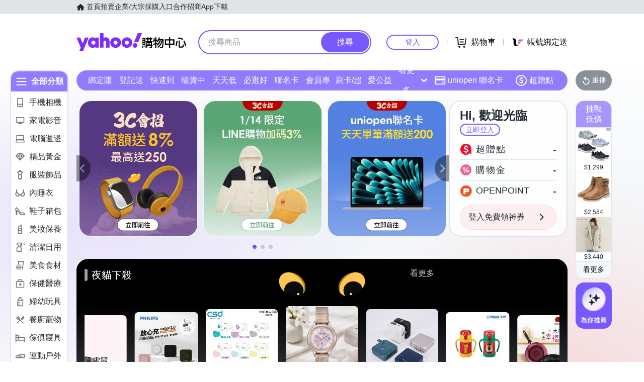

--- FILE ---
content_type: application/javascript; charset=utf-8
request_url: https://bw.scupio.com/ssp/initid.aspx?mode=L&cb=0.15311769592512636&mid=0
body_size: 247
content:
cb({'id':'CHL2026011501362485471'});